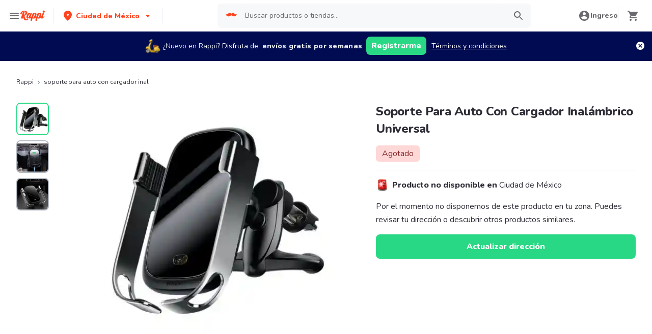

--- FILE ---
content_type: text/javascript
request_url: https://www.rappi.com.mx/mf-header/static/BasicPrime-eecc0d7d.js
body_size: 1476
content:
import{s as n,ay as y,j as t,aN as m,aO as x,P as i,b as h,t as v,az as c,k as g,C as f,r as w}from"./index-a52db7f4.js";var S=(a=>(a.Spacing1="8px",a.Spacing2="16px",a.Spacing3="24px",a.Spacing4="32px",a.Spacing5="40px",a.Spacing6="48px",a.Spacing7="56px",a.Spacing8="64px",a.Spacing9="72px",a))(S||{});const _=n.div.withConfig({displayName:"Overlaystyles__OverlayWrapper",componentId:"sc-9rnv4-0"})(["position:fixed;top:0;left:0;width:100%;height:100%;background:rgba(0,0,0,0.35);z-index:",";"],y.Overlay),u={OverlayWrapper:_},k=({children:a,onClick:e=()=>{},...r})=>t(u.OverlayWrapper,{...r,onClick:e,className:`Overlay ${r.className}`,children:a}),O=n(k).withConfig({displayName:"SidebarCorestyles__SidebarOverlay",componentId:"sc-1yfcysk-0"})(["z-index:",";"],({$zIndex:a})=>a),$=n.div.withConfig({displayName:"SidebarCorestyles__SidebarWrapper",componentId:"sc-1yfcysk-1"})(["",""],({topSizes:a,$zIndex:e})=>m`
    position: absolute;
    top: ${a.mobile}px;
    height: calc(100vh - ${a.mobile}px);
    z-index: ${e};

    & > * {
      top: inherit !important;
      height: inherit !important;
    }

    ${x.laptop} {
      top: ${a.desktop}px;
      height: calc(100vh - ${a.desktop}px);
    }
  `),W=n.div.withConfig({displayName:"SidebarCorestyles__SidebarContainer",componentId:"sc-1yfcysk-2"})(["box-shadow:-1px -1px 0px 0px ",";background-color:",";overflow:auto;position:fixed;right:",";transform:",";transition:",";max-width:400px;width:100%;z-index:",";","{max-width:",";}"],i.Graya20,i.Graya10,({withRightPosition:a})=>a?0:"initial",({isOpen:a,withRightPosition:e})=>a?"translateX(0)":e?"translateX(100%)":"translateX(-100%)",({withTransition:a})=>a?"transform 0.5s ease-in-out":"none",({$zIndex:a})=>a,x.mobileL,({withRightPosition:a})=>a?"375px":"280px"),d={SidebarWrapper:$,SidebarContainer:W,SidebarOverlay:O},I=({isOpen:a,zIndex:e,setIsOpen:r,children:o,topSizes:l={desktop:0,mobile:0},withRightPosition:C=!1,withTransition:b=!1,dataQA:p})=>h(d.SidebarWrapper,{topSizes:l,$zIndex:e+2,children:[a&&t(d.SidebarOverlay,{onClick:r,$zIndex:e-1}),t(d.SidebarContainer,{isOpen:a,withRightPosition:C,withTransition:b,$zIndex:e,"data-qa":p,"data-testid":p,children:o})]}),z=({onCloseClick:a,title:e,Icon:r,dataQA:o=""})=>{const l=()=>{a(),window.location.href="/"};return h(v,{align:"center",bg:i.White,px:4,pt:e?2:3,pb:e?0:3,children:[r&&t(c,{icon:r,"aria-label":"Home",onClick:l,bg:i.White,_hover:{bg:i.White}}),e&&t(g,{as:"span",variant:"XL224","data-qa":o,children:e}),t(c,{icon:t(f,{}),ml:"auto","aria-label":"Cerrar",onClick:a,bg:i.White,_hover:{bg:i.White}})]})};var j={};const s=w,N=({size:a=24,...e})=>s.jsxs("svg",{xmlns:"http://www.w3.org/2000/svg",width:a,height:a,fill:"none",viewBox:"0 0 24 24",...e,children:[s.jsx("path",{d:"M22.2053 9.56638C21.7684 9.56638 21.4131 9.9217 21.4131 10.3587C21.4131 10.5195 21.4611 10.6684 21.5439 10.7932C14.8252 14.8578 12.6308 7.98663 12.3103 6.80422C12.6956 6.69379 12.9789 6.34206 12.9789 5.92192C12.9789 5.41294 12.566 5 12.057 5C11.548 5 11.1351 5.41294 11.1351 5.92192C11.1351 6.30005 11.3632 6.62416 11.6885 6.76701C11.4064 7.82938 9.24085 14.8998 2.4513 10.798C2.53533 10.672 2.58454 10.5219 2.58454 10.3599C2.58454 9.9217 2.22922 9.56758 1.79227 9.56758C1.35532 9.56758 1 9.9229 1 10.3599C1 10.7176 1.23888 11.0177 1.56539 11.1149C1.73585 11.8148 2.60496 15.3824 2.79342 16.0246C3.00349 16.7377 3.21236 17.5755 4.00943 17.5755H19.9798C20.7756 17.5755 20.9857 16.7377 21.1958 16.0246C21.3842 15.3836 22.2509 11.8256 22.4238 11.1185C23.2892 10.8708 23.1164 9.56638 22.2053 9.56638Z",fill:"url(#paint0_linear_281_399)"}),s.jsx("defs",{children:s.jsxs("linearGradient",{id:"paint0_linear_281_399",x1:"1",y1:"5",x2:"11.8389",y2:"23.9522",gradientUnits:"userSpaceOnUse",children:[s.jsx("stop",{stopColor:"#FFC672"}),s.jsx("stop",{offset:"1",stopColor:"#DF9523"})]})})]});j.SvgBasicPrime=N;export{j as B,S,I as a,z as b};
